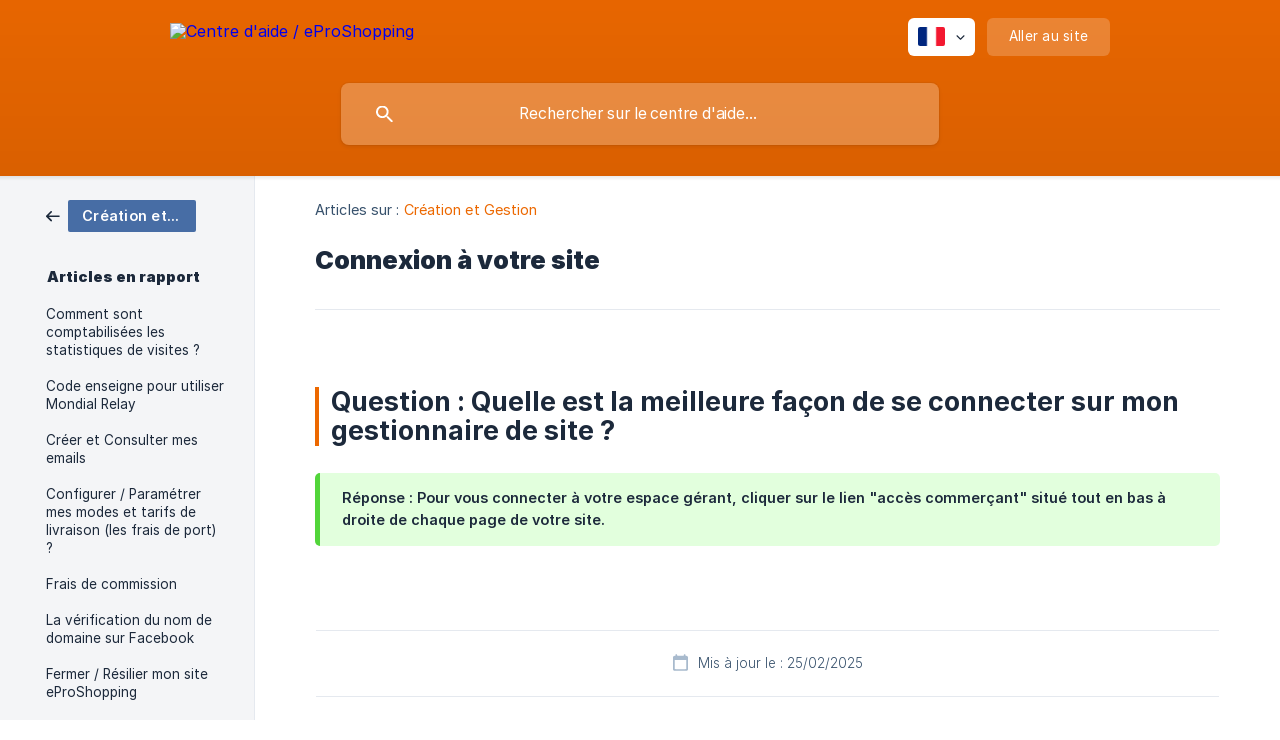

--- FILE ---
content_type: text/html; charset=utf-8
request_url: https://faq.eproshopping.fr/fr/article/connexion-a-votre-site-u640bh/
body_size: 4341
content:
<!DOCTYPE html><html lang="fr" dir="ltr"><head><meta http-equiv="Content-Type" content="text/html; charset=utf-8"><meta name="viewport" content="width=device-width, initial-scale=1"><meta property="og:locale" content="fr"><meta property="og:site_name" content="Centre d'aide / eProShopping"><meta property="og:type" content="website"><link rel="icon" href="https://image.crisp.chat/avatar/website/45188fa7-cedd-4452-bc0c-fa0800c9d277/512/?1767568713265" type="image/png"><link rel="apple-touch-icon" href="https://image.crisp.chat/avatar/website/45188fa7-cedd-4452-bc0c-fa0800c9d277/512/?1767568713265" type="image/png"><meta name="msapplication-TileColor" content="#EC6800"><meta name="msapplication-TileImage" content="https://image.crisp.chat/avatar/website/45188fa7-cedd-4452-bc0c-fa0800c9d277/512/?1767568713265"><style type="text/css">*::selection {
  background: rgba(236, 104, 0, .2);
}

.csh-theme-background-color-default {
  background-color: #EC6800;
}

.csh-theme-background-color-light {
  background-color: #F4F5F7;
}

.csh-theme-background-color-light-alpha {
  background-color: rgba(244, 245, 247, .4);
}

.csh-button.csh-button-accent {
  background-color: #EC6800;
}

.csh-article .csh-article-content article a {
  color: #EC6800;
}

.csh-article .csh-article-content article .csh-markdown.csh-markdown-title.csh-markdown-title-h1 {
  border-color: #EC6800;
}

.csh-article .csh-article-content article .csh-markdown.csh-markdown-code.csh-markdown-code-inline {
  background: rgba(236, 104, 0, .075);
  border-color: rgba(236, 104, 0, .2);
  color: #EC6800;
}

.csh-article .csh-article-content article .csh-markdown.csh-markdown-list .csh-markdown-list-item:before {
  background: #EC6800;
}</style><title>Connexion à votre site
 | Centre d'aide / eProShopping</title><script type="text/javascript">window.$crisp = [];

CRISP_WEBSITE_ID = "45188fa7-cedd-4452-bc0c-fa0800c9d277";

CRISP_RUNTIME_CONFIG = {
  locale : "fr"
};

(function(){d=document;s=d.createElement("script");s.src="https://client.crisp.chat/l.js";s.async=1;d.getElementsByTagName("head")[0].appendChild(s);})();
</script><!-- Global site tag (gtag.js) - Google Analytics -->
<script async src="https://www.googletagmanager.com/gtag/js?id=UA-72355744-11"></script>
<script>
  window.dataLayer = window.dataLayer || [];
  function gtag(){dataLayer.push(arguments);}
  gtag('js', new Date());

  gtag('config', 'UA-72355744-11');
</script><meta name="description" content="Question : Quelle est la meilleure façon de se connecter sur mon gestionnaire de site ?"><meta property="og:title" content="Connexion à votre site"><meta property="og:description" content="Question : Quelle est la meilleure façon de se connecter sur mon gestionnaire de site ?"><meta property="og:url" content="https://faq.eproshopping.fr/fr/article/connexion-a-votre-site-u640bh/"><link rel="canonical" href="https://faq.eproshopping.fr/fr/article/connexion-a-votre-site-u640bh/"><link rel="stylesheet" href="https://static.crisp.help/stylesheets/libs/libs.min.css?cca2211f2ccd9cb5fb332bc53b83aaf4c" type="text/css"/><link rel="stylesheet" href="https://static.crisp.help/stylesheets/site/common/common.min.css?ca10ef04f0afa03de4dc66155cd7f7cf7" type="text/css"/><link rel="stylesheet" href="https://static.crisp.help/stylesheets/site/article/article.min.css?cfcf77a97d64c1cccaf0a3f413d2bf061" type="text/css"/><script src="https://static.crisp.help/javascripts/libs/libs.min.js?c2b50f410e1948f5861dbca6bbcbd5df9" type="text/javascript"></script><script src="https://static.crisp.help/javascripts/site/common/common.min.js?c86907751c64929d4057cef41590a3137" type="text/javascript"></script><script src="https://static.crisp.help/javascripts/site/article/article.min.js?c482d30065e2a0039a69f04e84d9f3fc9" type="text/javascript"></script></head><body><header role="banner"><div class="csh-wrapper"><div class="csh-header-main"><a href="/fr/" role="none" class="csh-header-main-logo"><img src="https://storage.crisp.chat/users/helpdesk/website/45188fa7-cedd-4452-bc0c-fa0800c9d277/6ef3a031-42b0-4bdb-ad2b-38df9faed0a7.png" alt="Centre d'aide / eProShopping"></a><div role="none" class="csh-header-main-actions"><div data-expanded="false" role="none" onclick="CrispHelpdeskCommon.toggle_language()" class="csh-header-main-actions-locale"><div class="csh-header-main-actions-locale-current"><span data-country="fr" class="csh-flag"><span class="csh-flag-image"></span></span></div><ul><li><a href="/fr/" data-current="true" role="none" class="csh-font-sans-medium"><span data-country="fr" class="csh-flag"><span class="csh-flag-image"></span></span>French</a></li></ul></div><a href="https://www.eproshopping.fr/" target="_blank" rel="noopener noreferrer" role="none" class="csh-header-main-actions-website"><span class="csh-header-main-actions-website-itself csh-font-sans-regular">Aller au site</span></a></div><span class="csh-clear"></span></div><form action="/fr/includes/search/" role="search" onsubmit="return false" data-target-suggest="/fr/includes/suggest/" data-target-report="/fr/includes/report/" data-has-emphasis="false" data-has-focus="false" data-expanded="false" data-pending="false" class="csh-header-search"><span class="csh-header-search-field"><input type="search" name="search_query" autocomplete="off" autocorrect="off" autocapitalize="off" maxlength="100" placeholder="Rechercher sur le centre d'aide..." aria-label="Rechercher sur le centre d'aide..." role="searchbox" onfocus="CrispHelpdeskCommon.toggle_search_focus(true)" onblur="CrispHelpdeskCommon.toggle_search_focus(false)" onkeydown="CrispHelpdeskCommon.key_search_field(event)" onkeyup="CrispHelpdeskCommon.type_search_field(this)" onsearch="CrispHelpdeskCommon.search_search_field(this)" class="csh-font-sans-regular"><span class="csh-header-search-field-autocomplete csh-font-sans-regular"></span><span class="csh-header-search-field-ruler"><span class="csh-header-search-field-ruler-text csh-font-sans-semibold"></span></span></span><div class="csh-header-search-results"></div></form></div><div data-tile="default" data-has-banner="false" class="csh-header-background csh-theme-background-color-default"></div></header><div id="body" class="csh-theme-background-color-light csh-body-full"><div class="csh-wrapper csh-wrapper-full csh-wrapper-large"><div class="csh-article"><aside role="complementary"><div class="csh-aside"><div class="csh-article-category csh-navigation"><a href="/fr/category/creation-et-gestion-e6il1l/" role="link" class="csh-navigation-back csh-navigation-back-item"><span data-has-category="true" class="csh-category-badge csh-font-sans-medium">Création et Gestion</span></a></div><p class="csh-aside-title csh-text-wrap csh-font-sans-bold">Articles en rapport</p><ul role="list"><li role="listitem"><a href="/fr/article/comment-sont-comptabilisees-les-statistiques-de-visites-132zbbb/" role="link" class="csh-aside-spaced csh-text-wrap csh-font-sans-regular">Comment sont comptabilisées les statistiques de visites ?</a></li><li role="listitem"><a href="/fr/article/code-enseigne-pour-utiliser-mondial-relay-p637m1/" role="link" class="csh-aside-spaced csh-text-wrap csh-font-sans-regular">Code enseigne pour utiliser Mondial Relay</a></li><li role="listitem"><a href="/fr/article/creer-et-consulter-mes-emails-yp09ua/" role="link" class="csh-aside-spaced csh-text-wrap csh-font-sans-regular">Créer et Consulter mes emails</a></li><li role="listitem"><a href="/fr/article/configurer-parametrer-mes-modes-et-tarifs-de-livraison-les-frais-de-port-z0tvag/" role="link" class="csh-aside-spaced csh-text-wrap csh-font-sans-regular">Configurer / Paramétrer mes modes et tarifs de livraison (les frais de port) ?</a></li><li role="listitem"><a href="/fr/article/frais-de-commission-19na2oq/" role="link" class="csh-aside-spaced csh-text-wrap csh-font-sans-regular">Frais de commission</a></li><li role="listitem"><a href="/fr/article/la-verification-du-nom-de-domaine-sur-facebook-yy3f8s/" role="link" class="csh-aside-spaced csh-text-wrap csh-font-sans-regular">La vérification du nom de domaine sur Facebook</a></li><li role="listitem"><a href="/fr/article/fermer-resilier-mon-site-eproshopping-1bys50t/" role="link" class="csh-aside-spaced csh-text-wrap csh-font-sans-regular">Fermer / Résilier mon site eProShopping</a></li><li role="listitem"><a href="/fr/article/configurer-mon-nom-de-domaine-pour-le-faire-pointer-sur-mon-site-eproshopping-58cqy9/" role="link" class="csh-aside-spaced csh-text-wrap csh-font-sans-regular">Configurer mon nom de domaine pour le faire pointer sur mon site eProShopping</a></li></ul></div></aside><div role="main" class="csh-article-content csh-article-content-split"><div class="csh-article-content-wrap"><article class="csh-text-wrap"><div role="heading" class="csh-article-content-header"><div class="csh-article-content-header-metas"><div class="csh-article-content-header-metas-category csh-font-sans-regular">Articles sur :<span> </span><a href="/fr/category/creation-et-gestion-e6il1l/" role="link">Création et Gestion</a></div></div><h1 class="csh-font-sans-bold">Connexion à votre site</h1></div><div role="article" class="csh-article-content-text csh-article-content-text-large"><p><br></p><h1 onclick="CrispHelpdeskCommon.go_to_anchor(this)" id="1-question-quelle-est-la-meilleure-facon-de-se-connecter-sur-mon-gestionnaire-de-site" class="csh-markdown csh-markdown-title csh-markdown-title-h1 csh-font-sans-semibold"><span>Question : Quelle est la meilleure façon de se connecter sur mon gestionnaire de site ?</span></h1><p><br></p><span class="csh-markdown csh-markdown-emphasis csh-font-sans-medium" data-type="|"><span>Réponse : Pour vous connecter à votre espace gérant, cliquer sur le lien "accès commerçant" situé tout en bas à droite de chaque page de votre site.</span></span><span class="csh-markdown csh-markdown-line csh-article-content-separate csh-article-content-separate-top"></span><p class="csh-article-content-updated csh-text-wrap csh-font-sans-light">Mis à jour le : 25/02/2025</p><span class="csh-markdown csh-markdown-line csh-article-content-separate csh-article-content-separate-bottom"></span></div></article><section data-has-answer="false" role="none" class="csh-article-rate"><div class="csh-article-rate-ask csh-text-wrap"><p class="csh-article-rate-title csh-font-sans-medium">Cet article a-t-il répondu à vos questions ?</p><ul><li><a href="#" role="button" aria-label="Oui" onclick="CrispHelpdeskArticle.answer_feedback(true); return false;" class="csh-button csh-button-grey csh-button-small csh-font-sans-medium">Oui</a></li><li><a href="#" role="button" aria-label="Non" onclick="CrispHelpdeskArticle.answer_feedback(false); return false;" class="csh-button csh-button-grey csh-button-small csh-font-sans-medium">Non</a></li></ul></div><div data-is-open="false" class="csh-article-rate-feedback-wrap"><div data-had-error="false" class="csh-article-rate-feedback-container"><form action="https://faq.eproshopping.fr/fr/article/connexion-a-votre-site-u640bh/feedback/" method="post" onsubmit="CrispHelpdeskArticle.send_feedback_comment(this); return false;" data-is-locked="false" class="csh-article-rate-feedback"><p class="csh-article-rate-feedback-title csh-font-sans-bold">Partagez vos commentaires</p><textarea name="feedback_comment" cols="1" rows="1" maxlength="200" placeholder="Expliquez brièvement ce que vous pensez de cet article.
Nous pourrions revenir vers vous." onkeyup="CrispHelpdeskArticle.type_feedback_comment(event)" class="csh-article-rate-feedback-field csh-font-sans-regular"></textarea><div class="csh-article-rate-feedback-actions"><button type="submit" role="button" aria-label="Envoyer mon retour" data-action="send" class="csh-button csh-button-accent csh-font-sans-medium">Envoyer mon retour</button><a href="#" role="button" aria-label="Annuler" onclick="CrispHelpdeskArticle.cancel_feedback_comment(); return false;" data-action="cancel" class="csh-button csh-button-grey csh-font-sans-medium">Annuler</a></div></form></div></div><div data-is-satisfied="true" class="csh-article-rate-thanks"><p class="csh-article-rate-title csh-article-rate-thanks-title csh-font-sans-semibold">Merci !</p><div class="csh-article-rate-thanks-smiley csh-article-rate-thanks-smiley-satisfied"><span data-size="large" data-name="blushing" class="csh-smiley"></span></div><div class="csh-article-rate-thanks-smiley csh-article-rate-thanks-smiley-dissatisfied"><span data-size="large" data-name="thumbs-up" class="csh-smiley"></span></div></div></section></div></div></div></div></div><footer role="contentinfo"><div class="csh-footer-ask"><div class="csh-wrapper"><div class="csh-footer-ask-text"><p class="csh-footer-ask-text-title csh-text-wrap csh-font-sans-bold">Vous ne trouvez pas ce que vous cherchez ?</p><p class="csh-footer-ask-text-label csh-text-wrap csh-font-sans-regular">Discutez avec nous ou envoyez-nous un email.</p></div><ul class="csh-footer-ask-buttons"><li><a aria-label="Discuter avec nous" href="#" role="button" onclick="CrispHelpdeskCommon.open_chatbox(); return false;" class="csh-button csh-button-accent csh-button-icon-chat csh-button-has-left-icon csh-font-sans-regular">Discuter avec nous</a></li><li><a aria-label="Envoyer un email" href="mailto:contact@eproshopping.fr" role="button" class="csh-button csh-button-accent csh-button-icon-email csh-button-has-left-icon csh-font-sans-regular">Envoyer un email</a></li></ul></div></div><div class="csh-footer-copyright csh-footer-copyright-separated"><div class="csh-wrapper"><span class="csh-footer-copyright-brand"><span class="csh-font-sans-regular">© 2026</span><img src="https://storage.crisp.chat/users/helpdesk/website/45188fa7-cedd-4452-bc0c-fa0800c9d277/9dda4485-e8e5-4146-a223-7e662e0f28c1.png" alt="Centre d'aide / eProShopping"></span><span class="csh-footer-copyright-crisp csh-font-sans-regular">We run on<span> </span><a href="https://crisp.chat/knowledge/?utm_medium=knowledge" rel="nofollow" target="_blank" role="none" class="csh-font-sans-medium">Crisp Knowledge</a>.</span></div></div></footer></body></html>